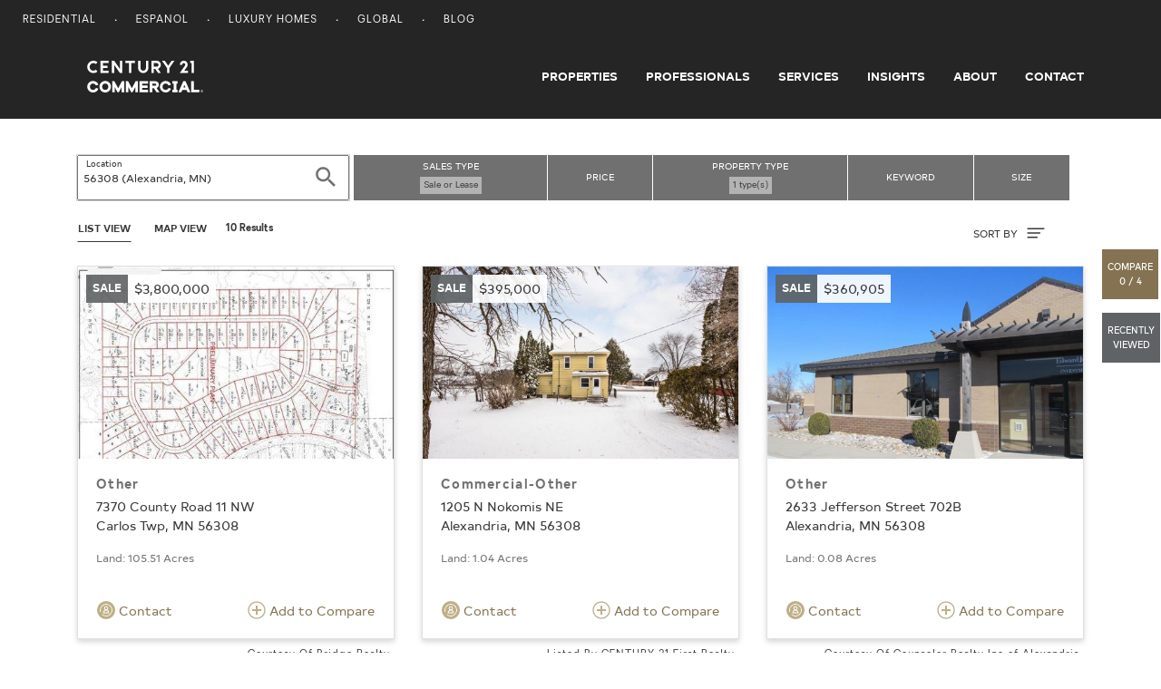

--- FILE ---
content_type: text/html; charset=UTF-8
request_url: https://commercial.century21.com/real-estate/alexandria-mn-56308/LZ56308/?pt=6
body_size: 7611
content:







<!DOCTYPE html>
<html lang="en" data-usagetrack-config='{"clickDefault": "ga-event", "viewDefault": "ga-event", "viewOnReady": true}'>
    <head>
        <meta charset="utf-8">
        <meta name="viewport" content="width=device-width, initial-scale=1, shrink-to-fit=no">
        <meta name="title" content="Alexandria, MN Commercial Real Estate for Sale and Lease">
        <meta name="description" content="Search 56308 commercial real estate for sale or lease on CENTURY 21. Find commercial space and listings in 56308."/>
        
        
        
        <title>Alexandria, MN Commercial Real Estate for Sale and Lease</title>

        
            <link rel="canonical" href="https://commercial.century21.com/real-estate/other-commercial/alexandria-mn-56308/LZ56308/?pt=6"/>
        

        

        

        
        <link rel="manifest" href="/images/commercial/layout/favicon/manifest.json">
        <!--suppress HtmlUnknownAttribute -->
        <link rel="mask-icon" href="/images/commercial/layout/favicon/safari-pinned-tab.svg" color="#252526">
        <link rel="apple-touch-icon" sizes="57x57" href="/images/commercial/layout/favicon/apple-touch-icon-57x57.png">
        <link rel="apple-touch-icon" sizes="114x114" href="/images/commercial/layout/favicon/apple-touch-icon-114x114.png">
        <link rel="apple-touch-icon" sizes="72x72" href="/images/commercial/layout/favicon/apple-touch-icon-72x72.png">
        <link rel="apple-touch-icon" sizes="144x144" href="/images/commercial/layout/favicon/apple-touch-icon-144x144.png">
        <link rel="apple-touch-icon" sizes="60x60" href="/images/commercial/layout/favicon/apple-touch-icon-60x60.png">
        <link rel="apple-touch-icon" sizes="120x120" href="/images/commercial/layout/favicon/apple-touch-icon-120x120.png">
        <link rel="apple-touch-icon" sizes="76x76" href="/images/commercial/layout/favicon/apple-touch-icon-76x76.png">
        <link rel="apple-touch-icon" sizes="152x152" href="/images/commercial/layout/favicon/apple-touch-icon-152x152.png">
        <link rel="apple-touch-icon" sizes="180x180" href="/images/commercial/layout/favicon/apple-touch-icon.png">
        <link rel="icon" type="image/png" href="/images/commercial/layout/favicon/favicon-196x196.png" sizes="196x196">
        <link rel="icon" type="image/png" href="/images/commercial/layout/favicon/favicon-160x160.png" sizes="160x160">
        <link rel="icon" type="image/png" href="/images/commercial/layout/favicon/favicon-96x96.png" sizes="96x96">
        <link rel="icon" type="image/png" href="/images/commercial/layout/favicon/favicon-16x16.png" sizes="16x16">
        <link rel="icon" type="image/png" href="/images/commercial/layout/favicon/favicon-32x32.png" sizes="32x32">
        <meta name="msapplication-TileColor" content="#414042">
        <meta name="msapplication-TileImage" content="/images/commercial/layout/favicon/mstile-144x144.png">
        <meta name="theme-color" content="#414042">
        

        
            <link rel="stylesheet" media="all" href="/css/commercial/bundle-standard-layout.css">
        

        <script charset="UTF-8">
            document.domain = location.hostname.split('.').slice(-2).join('.');
        </script>

        <script>
          // TrustArc cookie consent manager.
          window.Track = {
            adTagsApproved: false,
            functionalConsentQueue: [],
            adConsentQueue: [],
            functionalTagsApproved: false,
            includeFunctionalTag: function includeFunctionalTag(callback, forceToTop) {
              if (window.Track.functionalTagsApproved) {
                callback();
              } else {
                if (forceToTop) {
                  window.Track.functionalConsentQueue.unshift(callback);
                } else {
                  window.Track.functionalConsentQueue.push(callback);
                }
              }
            },
            includeAdTag: function includeAdTag(callback, forceToTop) {
              if (window.Track.adTagsApproved) {
                callback();
              } else {
                if (forceToTop) {
                  window.Track.adConsentQueue.unshift(callback);
                } else {
                  window.Track.adConsentQueue.push(callback);
                }
              }
            }
          };
        </script>

        





<!-- Start: Google Tag Manager - DO NOT REMOVE -->
<script>(function(w,d,s,l,i){w[l]=w[l]||[];w[l].push({'gtm.start':
        new Date().getTime(),event:'gtm.js'});var f=d.getElementsByTagName(s)[0],
    j=d.createElement(s),dl=l!='dataLayer'?'&l='+l:'';j.async=true;j.src=
    'https://www.googletagmanager.com/gtm.js?id='+i+dl;f.parentNode.insertBefore(j,f);
})(window,document,'script','dataLayer','GTM-MRWZH95');</script>
<!-- End: Google Tag Manager - DO NOT REMOVE -->

        <link rel="stylesheet" media="all" href="/css/commercial/app-commercial.css">
    </head>

    <body class="srp">
        
        <div id="consent_blackbar"></div>
        

        





<!-- Start: Google Tag Manager (noscript) - DO NOT REMOVE -->
<noscript>
   <iframe src="https://www.googletagmanager.com/ns.html?id=GTM-MRWZH95" height="0" width="0" style="display:none;visibility:hidden"/>
</noscript>
<!-- End: Google Tag Manager (noscript) - DO NOT REMOVE -->


        
















<ul class="skip-link">
    <li>
        <a href="#main-content">
            Skip to main content
        </a>
    </li>
    <li>
        <a href="#mainFooter">
            Skip to footer
        </a>
    </li>
</ul>

<!--[if lt IE 10]>
<p class="browsehappy">
   <a href="http://browsehappy.com/">Please update your browser to optimize the experience</a>
</p>
<![endif]-->
<header class="layout-header site-header layout-header-fixed">
    






<nav class="utility-nav">
    <div class="container-fluid">
        <div class="site-list float-left">
            <ul>
                <li>
                    <a href="https://www.century21.com/" target="_blank">Residential</a>
                </li>
                <li>
                    <a href="https://espanol.century21.com/" target="_blank">Espanol</a>
                </li>
                <li>
                    <a href="https://finehomes.century21.com/" target="_blank">Luxury Homes</a>
                </li>
                <li>
                    <a href="https://www.century21global.com/" target="_blank">Global</a>
                </li>
                <li>
                    <a href="https://www.century21.com/real-estate-blog/" target="_blank">Blog</a>
                </li>
            </ul>
        </div>
        <div class="clearfix"></div>
    </div>
</nav>

    





<!-- NOTE: ANY CHANGES MADE HERE NEED TO BE MADE IN THE DRUPAL HEADER AS WELL -->

<div class="header-main-bar">
    <nav class="navbar navbar-expand-md layout-primary-navigation" id="layout-primary-navigation">
        <div class="container-fluid-dynamic full-width">
            <span class="navbar-brand">
                <a class="commercial-logo" href="/">
                    <span class="sr-only">Century 21 Commercial</span>
                    <svg role="img">
                       <use xlink:href="/css/commercial/spritemap.svg#sprite-c21_commercial"></use>
                    </svg>
                </a>
            </span>
            <button id="navDropdown" class="navbar-toggler navbar-toggler-right toggle-menu menu-right push-body navbar-light" type="button"
                    data-toggle="collapse" data-target="#navbarCollapse"
                    aria-controls="navbarCollapse" aria-expanded="false" aria-label="Toggle navigation">
              <span class="navbar-toggler-icon">
                  <span class="glyphicon glyphicon-align-justify" aria-hidden="true"></span>
              </span>
            </button>
            <div class="collapse navbar-collapse justify-content-end cbp-spmenu cbp-spmenu-vertical cbp-spmenu-left" id="navbarCollapse">
                <div class="d-lg-none">
                    <button type="button" class="close" data-dismiss="menu" aria-label="Close">
                        <span aria-hidden="true">&times;</span>
                    </button>
                </div>
                <ul class="navbar-nav">
                    <li class="nav-item">
                        <a class="nav-link" href="/find-a-property">Properties</a>
                    </li>
                    <li class="nav-item">
                        <a class="nav-link" href="/find-a-professional">Professionals</a>
                    </li>
                    <li class="nav-item">
                        <a class="nav-link" href="/services">Services</a>
                    </li>
                    <li class="nav-item">
                        <a class="nav-link" href="/insights/blog">Insights</a>
                    </li>
                    <li class="nav-item">
                        <a class="nav-link" href="/about-us">About</a>
                    </li>
                    <li class="nav-item">
                        <a class="nav-link pr-0" href="/contact">Contact</a>
                    </li>
                </ul>
                <div class="show-mobile-nav">
                    <span class="gold nav-mobile-heading">OUR SITES</span>
                    <ul>
                        <li>
                            <a href="https://www.century21.com/" target="_blank">Residential</a>
                        </li>
                        <li>
                            <a href="https://espanol.century21.com/" target="_blank">Espanol</a>
                        </li>
                        <li>
                            <a href="https://finehomes.century21.com/" target="_blank">Luxury Homes</a>
                        </li>
                        <li>
                            <a href="https://www.century21global.com/" target="_blank">Global</a>
                        </li>
                        <li>
                            <a href="https://www.century21.com/real-estate-blog/" target="_blank">Blog</a>
                        </li>
                    </ul>
                </div>
            </div>
        </div>
    </nav>
</div>
<script>
    document.getElementById('navDropdown').addEventListener('click', function() {
        var elm = document.getElementById('navbarCollapse');
        var icon = document.getElementsByClassName('navbar-toggler-icon');
        if(elm.classList.contains('collapsed')) {
            elm.classList.remove('collapsed');
            elm.classList.add('collapse');

            icon.classList.add('close');
        } else {
            elm.classList.remove('collapse');
            elm.classList.add('collapsed');
            icon.classList.remove('close');
        }
    });
</script>

</header>

<main id="layout-main-body-content" class="loading-view">
    <a id="main-content"></a>
    






<script id="contact-form-modal-config" type="application/json">
   {
      "label": "",
      "id": "",
      "modalUrl": "/contact-property-modal",
      "type": "blank",
      "source": "MainSearchProperty",
      "sourcepage":"PRP",
      "parentType": "property-search"
   }
</script>
<div id="vue-contact-form-modal"></div>

<div id="prop-search-container" data-usagetrack-group="Hybrid Mapping" class="grid">
   <div id="vue-search-bar"></div>
   <script id="search-bar-config" type="application/json">{"searchStyle": "search-listings", "showExpand": true}</script>

   <script id="search-results-config" type="application/json">
      {
         "searchUrl": "/propsearch-async",
         "numResults": 10,
         "numResultsFormatted": "10",
         "searchType": "property",
         "currentSearchTitle": "Properties in <span class='seo-location' data-full-location='56308 (Alexandria, MN)'>56308</span>",
         "options": [
            {
               "label": "Newest",
               "value": "listingdate-desc"
            },
            {
               "label": "Price (high to low)",
               "value": "price-desc"
            },
            {
               "label": "Price (low to high)",
               "value": "price-asc"
            }
         ]
      }
   </script>

   </div>
   <div id="results-parent" class="container results-propery-search">
      









<div class="infinite-container row"
     data-usagetrack-group="Property Results"
     data-search-key="09c02f88-bdf9-46af-9bdb-ee5d44d69011">
   <input type="hidden" id="numResults" value="10"/>
   <input type="hidden" id="cacheServerSearchURL" name="cacheServerSearchURL" value="&amp;amp;rpp=24&amp;amp;sf=price&amp;amp;pt=1,3,5,20,26,27,34,36,37,42,44,63,64,65,50,52,53,62,1051,1052,1054,1055,10006&amp;amp;lid=Z56308&amp;amp;start=0&amp;amp;so=desc" />

    
        
            
                
                
                
                <div class="card-container infinite-item col-md-6 col-lg-4">
                    










    
    



    
    
        
    
    


<a class="property-card" href="/listing/7370-county-road-11-nw-carlos-twp-mn-56308-REN034647849"
   data-link="/listing/7370-county-road-11-nw-carlos-twp-mn-56308-REN034647849"
   data-id="REN034647849"
   data-source-id="3yd-RMLSMN-6770955"
   data-listing-id="3yd-RMLSMN-6770955"
   data-brand-cd="REN"
   data-mls="6770955"
   data-zipcode="56308"
   data-latitude="45.965842"
   data-longitude="-95.382288"
   data-card-data='{
   "id": "REN034647849",
   "type": "sale",
   "price": "$3,800,000",
   "link": "/listing/7370-county-road-11-nw-carlos-twp-mn-56308-REN034647849",
   "image": "https://images.century21.com/listhub/photo/maxxmax/lh.rdcpix.com/1d6be8c1eabb4a5da7900f0bc11e3912l-f1527655856r.jpg",
   "title": "Other",
   "address": "7370 County Road 11 NW",
   "location": "Carlos Twp, MN 56308",
   "size_sqft": "",
   "size_land": " Land: 105.51 Acres",
   "lease_term": "",
   "provider": "Courtesy Of Bridge Realty",
   "provider_address": ""
   }'
>

    <div class="card">
        <div class="card-img-wrap">
            <div class="property-card-photo" style="background-image: url(https://images.century21.com/listhub/photo/maxxmax/lh.rdcpix.com/1d6be8c1eabb4a5da7900f0bc11e3912l-f1527655856r.jpg);"></div>
        </div>

        <div class="property-card-flag listing-sale">
            <div class="property-listing-type">sale</div>
            <div class="property-price">
                $3,800,000
                
                    <span class="lease-term"></span>
                
            </div>

        </div>
        <div class="card-body">
            <h4 class="card-title pdp">
                Other
            </h4>
            <p class="card-text property-address">
                
                    7370 County Road 11 NW
                 <br />

                Carlos Twp, MN 56308
            </p>
            <div class="property-size">
                
                
                
                    Land: 105.51 Acres
                
            </div>


            
        </div>
        <div class="card-footer d-flex justify-content-between">
            
                <button type="button" data-usagetrack-click="Ask a Question" class="btn btn-link pl-0 openContactModal">
                 <svg class="ico-circle">
                    <use xlink:href="/css/commercial/spritemap.svg#sprite-help"></use>
                </svg> Contact
                </button>
            
            <button type="button" class="btn btn-link pr-0 addCompare">
                <svg class="ico gold">
                    <use xlink:href="/css/commercial/spritemap.svg#sprite-add-circle-outline"></use>
                </svg>
                Add to Compare
            </button>
        </div>
    </div>
    
        <div class="property-attribution-information">
            <div class="attribution mb-0">
                Courtesy Of Bridge Realty
            </div>
            
        </div>
    
</a>

                </div>
            
                
                
                
                <div class="card-container infinite-item col-md-6 col-lg-4">
                    










    
    



    
    
        
    
    


<a class="property-card" href="/listing/1205-n-nokomis-ne-alexandria-mn-56308-C2184418855"
   data-link="/listing/1205-n-nokomis-ne-alexandria-mn-56308-C2184418855"
   data-id="C2184418855"
   data-source-id="C2E9AF55-A277-4AA1-9AFE-A1EF4A70FCE2"
   data-listing-id="9CP3Z4"
   data-brand-cd="C21"
   data-mls="6824339"
   data-zipcode="56308"
   data-latitude="45.903143"
   data-longitude="-95.366606"
   data-card-data='{
   "id": "C2184418855",
   "type": "sale",
   "price": "$395,000",
   "link": "/listing/1205-n-nokomis-ne-alexandria-mn-56308-C2184418855",
   "image": "https://images.century21.com/c21/photo/maxxmax/i.c21.com/308i0/ne3nehpbjja54p2c0b93syn7c1i",
   "title": "Commercial-Other",
   "address": "1205 N Nokomis NE",
   "location": "Alexandria, MN 56308",
   "size_sqft": "",
   "size_land": " Land: 1.04 Acres",
   "lease_term": "",
   "provider": "Listed By CENTURY 21 First Realty",
   "provider_address": ""
   }'
>

    <div class="card">
        <div class="card-img-wrap">
            <div class="property-card-photo" style="background-image: url(https://images.century21.com/c21/photo/maxxmax/i.c21.com/308i0/ne3nehpbjja54p2c0b93syn7c1i);"></div>
        </div>

        <div class="property-card-flag listing-sale">
            <div class="property-listing-type">sale</div>
            <div class="property-price">
                $395,000
                
                    <span class="lease-term"></span>
                
            </div>

        </div>
        <div class="card-body">
            <h4 class="card-title pdp">
                Commercial-Other
            </h4>
            <p class="card-text property-address">
                
                    1205 N Nokomis NE
                 <br />

                Alexandria, MN 56308
            </p>
            <div class="property-size">
                
                
                
                    Land: 1.04 Acres
                
            </div>


            
        </div>
        <div class="card-footer d-flex justify-content-between">
            
                <button type="button" data-usagetrack-click="Ask a Question" class="btn btn-link pl-0 openContactModal">
                 <svg class="ico-circle">
                    <use xlink:href="/css/commercial/spritemap.svg#sprite-help"></use>
                </svg> Contact
                </button>
            
            <button type="button" class="btn btn-link pr-0 addCompare">
                <svg class="ico gold">
                    <use xlink:href="/css/commercial/spritemap.svg#sprite-add-circle-outline"></use>
                </svg>
                Add to Compare
            </button>
        </div>
    </div>
    
        <div class="property-attribution-information">
            <div class="attribution mb-0">
                Listed By CENTURY 21 First Realty
            </div>
            
        </div>
    
</a>

                </div>
            
                
                
                
                <div class="card-container infinite-item col-md-6 col-lg-4">
                    










    
    



    
    
        
    
    


<a class="property-card" href="/listing/2633-jefferson-street-702b-alexandria-mn-56308-REN035850888"
   data-link="/listing/2633-jefferson-street-702b-alexandria-mn-56308-REN035850888"
   data-id="REN035850888"
   data-source-id="3yd-RMLSMN-6824679"
   data-listing-id="3yd-RMLSMN-6824679"
   data-brand-cd="REN"
   data-mls="6824679"
   data-zipcode="56308"
   data-latitude="45.865345"
   data-longitude="-95.374077"
   data-card-data='{
   "id": "REN035850888",
   "type": "sale",
   "price": "$360,905",
   "link": "/listing/2633-jefferson-street-702b-alexandria-mn-56308-REN035850888",
   "image": "https://images.century21.com/listhub/photo/maxxmax/lh.rdcpix.com/7cb43f7c102b52cac594c6ae579427c9l-f1179436133r.jpg",
   "title": "Other",
   "address": "2633 Jefferson Street 702B",
   "location": "Alexandria, MN 56308",
   "size_sqft": "",
   "size_land": " Land: 0.08 Acres",
   "lease_term": "",
   "provider": "Courtesy Of Counselor Realty Inc of Alexandria",
   "provider_address": ""
   }'
>

    <div class="card">
        <div class="card-img-wrap">
            <div class="property-card-photo" style="background-image: url(https://images.century21.com/listhub/photo/maxxmax/lh.rdcpix.com/7cb43f7c102b52cac594c6ae579427c9l-f1179436133r.jpg);"></div>
        </div>

        <div class="property-card-flag listing-sale">
            <div class="property-listing-type">sale</div>
            <div class="property-price">
                $360,905
                
                    <span class="lease-term"></span>
                
            </div>

        </div>
        <div class="card-body">
            <h4 class="card-title pdp">
                Other
            </h4>
            <p class="card-text property-address">
                
                    2633 Jefferson Street 702B
                 <br />

                Alexandria, MN 56308
            </p>
            <div class="property-size">
                
                
                
                    Land: 0.08 Acres
                
            </div>


            
        </div>
        <div class="card-footer d-flex justify-content-between">
            
                <button type="button" data-usagetrack-click="Ask a Question" class="btn btn-link pl-0 openContactModal">
                 <svg class="ico-circle">
                    <use xlink:href="/css/commercial/spritemap.svg#sprite-help"></use>
                </svg> Contact
                </button>
            
            <button type="button" class="btn btn-link pr-0 addCompare">
                <svg class="ico gold">
                    <use xlink:href="/css/commercial/spritemap.svg#sprite-add-circle-outline"></use>
                </svg>
                Add to Compare
            </button>
        </div>
    </div>
    
        <div class="property-attribution-information">
            <div class="attribution mb-0">
                Courtesy Of Counselor Realty Inc of Alexandria
            </div>
            
        </div>
    
</a>

                </div>
            
                
                
                
                <div class="card-container infinite-item col-md-6 col-lg-4">
                    










    
    



    
    
        
    
    


<a class="property-card" href="/listing/320-7th-avenue-e-alexandria-mn-56308-REN035821208"
   data-link="/listing/320-7th-avenue-e-alexandria-mn-56308-REN035821208"
   data-id="REN035821208"
   data-source-id="3yd-RMLSMN-6823527"
   data-listing-id="3yd-RMLSMN-6823527"
   data-brand-cd="REN"
   data-mls="6823527"
   data-zipcode="56308"
   data-latitude="45.884407"
   data-longitude="-95.373514"
   data-card-data='{
   "id": "REN035821208",
   "type": "sale",
   "price": "$350,000",
   "link": "/listing/320-7th-avenue-e-alexandria-mn-56308-REN035821208",
   "image": "https://images.century21.com/listhub/photo/maxxmax/lh.rdcpix.com/81a936f0e0a1b310948c1e44a4e0aeccl-f3713655527r.jpg",
   "title": "Other",
   "address": "320 7th Avenue E",
   "location": "Alexandria, MN 56308",
   "size_sqft": "",
   "size_land": " Land: 0.57 Acres",
   "lease_term": "",
   "provider": "Courtesy Of Central MN Realty",
   "provider_address": ""
   }'
>

    <div class="card">
        <div class="card-img-wrap">
            <div class="property-card-photo" style="background-image: url(https://images.century21.com/listhub/photo/maxxmax/lh.rdcpix.com/81a936f0e0a1b310948c1e44a4e0aeccl-f3713655527r.jpg);"></div>
        </div>

        <div class="property-card-flag listing-sale">
            <div class="property-listing-type">sale</div>
            <div class="property-price">
                $350,000
                
                    <span class="lease-term"></span>
                
            </div>

        </div>
        <div class="card-body">
            <h4 class="card-title pdp">
                Other
            </h4>
            <p class="card-text property-address">
                
                    320 7th Avenue E
                 <br />

                Alexandria, MN 56308
            </p>
            <div class="property-size">
                
                
                
                    Land: 0.57 Acres
                
            </div>


            
        </div>
        <div class="card-footer d-flex justify-content-between">
            
                <button type="button" data-usagetrack-click="Ask a Question" class="btn btn-link pl-0 openContactModal">
                 <svg class="ico-circle">
                    <use xlink:href="/css/commercial/spritemap.svg#sprite-help"></use>
                </svg> Contact
                </button>
            
            <button type="button" class="btn btn-link pr-0 addCompare">
                <svg class="ico gold">
                    <use xlink:href="/css/commercial/spritemap.svg#sprite-add-circle-outline"></use>
                </svg>
                Add to Compare
            </button>
        </div>
    </div>
    
        <div class="property-attribution-information">
            <div class="attribution mb-0">
                Courtesy Of Central MN Realty
            </div>
            
        </div>
    
</a>

                </div>
            
                
                
                
                <div class="card-container infinite-item col-md-6 col-lg-4">
                    










    
    



    
    
        
    
    


<a class="property-card" href="/listing/2020-fillmore-street-alexandria-mn-56308-REN035689749"
   data-link="/listing/2020-fillmore-street-alexandria-mn-56308-REN035689749"
   data-id="REN035689749"
   data-source-id="3yd-RMLSMN-6817608"
   data-listing-id="3yd-RMLSMN-6817608"
   data-brand-cd="REN"
   data-mls="6817608"
   data-zipcode="56308"
   data-latitude="45.86873843"
   data-longitude="-95.37998271"
   data-card-data='{
   "id": "REN035689749",
   "type": "sale",
   "price": "$329,900",
   "link": "/listing/2020-fillmore-street-alexandria-mn-56308-REN035689749",
   "image": "https://images.century21.com/listhub/photo/maxxmax/lh.rdcpix.com/330b5d45e803d342340eeeba3876a3del-f4220606779r.jpg",
   "title": "Other",
   "address": "2020 Fillmore Street",
   "location": "Alexandria, MN 56308",
   "size_sqft": "",
   "size_land": " Land: 0.38 Acres",
   "lease_term": "",
   "provider": "Courtesy Of Counselor Realty Inc of Alexandria",
   "provider_address": ""
   }'
>

    <div class="card">
        <div class="card-img-wrap">
            <div class="property-card-photo" style="background-image: url(https://images.century21.com/listhub/photo/maxxmax/lh.rdcpix.com/330b5d45e803d342340eeeba3876a3del-f4220606779r.jpg);"></div>
        </div>

        <div class="property-card-flag listing-sale">
            <div class="property-listing-type">sale</div>
            <div class="property-price">
                $329,900
                
                    <span class="lease-term"></span>
                
            </div>

        </div>
        <div class="card-body">
            <h4 class="card-title pdp">
                Other
            </h4>
            <p class="card-text property-address">
                
                    2020 Fillmore Street
                 <br />

                Alexandria, MN 56308
            </p>
            <div class="property-size">
                
                
                
                    Land: 0.38 Acres
                
            </div>


            
        </div>
        <div class="card-footer d-flex justify-content-between">
            
                <button type="button" data-usagetrack-click="Ask a Question" class="btn btn-link pl-0 openContactModal">
                 <svg class="ico-circle">
                    <use xlink:href="/css/commercial/spritemap.svg#sprite-help"></use>
                </svg> Contact
                </button>
            
            <button type="button" class="btn btn-link pr-0 addCompare">
                <svg class="ico gold">
                    <use xlink:href="/css/commercial/spritemap.svg#sprite-add-circle-outline"></use>
                </svg>
                Add to Compare
            </button>
        </div>
    </div>
    
        <div class="property-attribution-information">
            <div class="attribution mb-0">
                Courtesy Of Counselor Realty Inc of Alexandria
            </div>
            
        </div>
    
</a>

                </div>
            
                
                
                
                <div class="card-container infinite-item col-md-6 col-lg-4">
                    










    
    



    
    
        
    
    


<a class="property-card" href="/listing/4417-county-road-82-se-alexandria-mn-56308-C2183954635"
   data-link="/listing/4417-county-road-82-se-alexandria-mn-56308-C2183954635"
   data-id="C2183954635"
   data-source-id="758E4BE9-2EA6-41A6-8A56-C378ACBF681F"
   data-listing-id="4D75B7"
   data-brand-cd="C21"
   data-mls="6598234"
   data-zipcode="56308"
   data-latitude="45.886298"
   data-longitude="-95.309653"
   data-card-data='{
   "id": "C2183954635",
   "type": "sale",
   "price": "$285,000",
   "link": "/listing/4417-county-road-82-se-alexandria-mn-56308-C2183954635",
   "image": "https://images.century21.com/c21/photo/maxxmax/i.c21.com/308i0/vqg2w8bvzebrm5p4b84v9tnrh2i",
   "title": "Commercial-Other",
   "address": "4417 County Road 82 SE",
   "location": "Alexandria, MN 56308",
   "size_sqft": "",
   "size_land": " Land: 0.92 Acres",
   "lease_term": "",
   "provider": "Listed By CENTURY 21 First Realty",
   "provider_address": ""
   }'
>

    <div class="card">
        <div class="card-img-wrap">
            <div class="property-card-photo" style="background-image: url(https://images.century21.com/c21/photo/maxxmax/i.c21.com/308i0/vqg2w8bvzebrm5p4b84v9tnrh2i);"></div>
        </div>

        <div class="property-card-flag listing-sale">
            <div class="property-listing-type">sale</div>
            <div class="property-price">
                $285,000
                
                    <span class="lease-term"></span>
                
            </div>

        </div>
        <div class="card-body">
            <h4 class="card-title pdp">
                Commercial-Other
            </h4>
            <p class="card-text property-address">
                
                    4417 County Road 82 SE
                 <br />

                Alexandria, MN 56308
            </p>
            <div class="property-size">
                
                
                
                    Land: 0.92 Acres
                
            </div>


            
        </div>
        <div class="card-footer d-flex justify-content-between">
            
                <button type="button" data-usagetrack-click="Ask a Question" class="btn btn-link pl-0 openContactModal">
                 <svg class="ico-circle">
                    <use xlink:href="/css/commercial/spritemap.svg#sprite-help"></use>
                </svg> Contact
                </button>
            
            <button type="button" class="btn btn-link pr-0 addCompare">
                <svg class="ico gold">
                    <use xlink:href="/css/commercial/spritemap.svg#sprite-add-circle-outline"></use>
                </svg>
                Add to Compare
            </button>
        </div>
    </div>
    
        <div class="property-attribution-information">
            <div class="attribution mb-0">
                Listed By CENTURY 21 First Realty
            </div>
            
        </div>
    
</a>

                </div>
            
                
                
                
                <div class="card-container infinite-item col-md-6 col-lg-4">
                    










    
    



    
    
        
    
    


<a class="property-card" href="/listing/1301-n-nokomis-ne-alexandria-mn-56308-REN035699836"
   data-link="/listing/1301-n-nokomis-ne-alexandria-mn-56308-REN035699836"
   data-id="REN035699836"
   data-source-id="3yd-RMLSMN-6817606"
   data-listing-id="3yd-RMLSMN-6817606"
   data-brand-cd="REN"
   data-mls="6817606"
   data-zipcode="56308"
   data-latitude="45.90499533"
   data-longitude="-95.36671439"
   data-card-data='{
   "id": "REN035699836",
   "type": "sale",
   "price": "$7,500",
   "link": "/listing/1301-n-nokomis-ne-alexandria-mn-56308-REN035699836",
   "image": "https://images.century21.com/listhub/photo/maxxmax/lh.rdcpix.com/da0005a033c84c7824b5854d9dd0f2e1l-f1794103156r.jpg",
   "title": "Other",
   "address": "1301 N Nokomis NE",
   "location": "Alexandria, MN 56308",
   "size_sqft": "",
   "size_land": " Land: 4 Acres",
   "lease_term": "",
   "provider": "Courtesy Of Counselor Realty Inc of Alexandria",
   "provider_address": ""
   }'
>

    <div class="card">
        <div class="card-img-wrap">
            <div class="property-card-photo" style="background-image: url(https://images.century21.com/listhub/photo/maxxmax/lh.rdcpix.com/da0005a033c84c7824b5854d9dd0f2e1l-f1794103156r.jpg);"></div>
        </div>

        <div class="property-card-flag listing-sale">
            <div class="property-listing-type">sale</div>
            <div class="property-price">
                $7,500
                
                    <span class="lease-term"></span>
                
            </div>

        </div>
        <div class="card-body">
            <h4 class="card-title pdp">
                Other
            </h4>
            <p class="card-text property-address">
                
                    1301 N Nokomis NE
                 <br />

                Alexandria, MN 56308
            </p>
            <div class="property-size">
                
                
                
                    Land: 4 Acres
                
            </div>


            
        </div>
        <div class="card-footer d-flex justify-content-between">
            
                <button type="button" data-usagetrack-click="Ask a Question" class="btn btn-link pl-0 openContactModal">
                 <svg class="ico-circle">
                    <use xlink:href="/css/commercial/spritemap.svg#sprite-help"></use>
                </svg> Contact
                </button>
            
            <button type="button" class="btn btn-link pr-0 addCompare">
                <svg class="ico gold">
                    <use xlink:href="/css/commercial/spritemap.svg#sprite-add-circle-outline"></use>
                </svg>
                Add to Compare
            </button>
        </div>
    </div>
    
        <div class="property-attribution-information">
            <div class="attribution mb-0">
                Courtesy Of Counselor Realty Inc of Alexandria
            </div>
            
        </div>
    
</a>

                </div>
            
                
                
                
                <div class="card-container infinite-item col-md-6 col-lg-4">
                    










    
    



    
    
        
    
    


<a class="property-card" href="/listing/909-broadway-street-alexandria-twp-mn-56308-REN032388614"
   data-link="/listing/909-broadway-street-alexandria-twp-mn-56308-REN032388614"
   data-id="REN032388614"
   data-source-id="3yd-RMLSMN-6679422"
   data-listing-id="3yd-RMLSMN-6679422"
   data-brand-cd="REN"
   data-mls="6679422"
   data-zipcode="56308"
   data-latitude="45.882097"
   data-longitude="-95.3772"
   data-card-data='{
   "id": "REN032388614",
   "type": "sale",
   "price": "$450",
   "link": "/listing/909-broadway-street-alexandria-twp-mn-56308-REN032388614",
   "image": "https://images.century21.com/listhub/photo/maxxmax/lh.rdcpix.com/93f297aa0f87bfee1756706592fc6258l-f3455370618r.jpg",
   "title": "Other",
   "address": "909 Broadway Street",
   "location": "Alexandria Twp, MN 56308",
   "size_sqft": "",
   "size_land": " Land: 0.21 Acres",
   "lease_term": "",
   "provider": "Courtesy Of Central MN Realty",
   "provider_address": ""
   }'
>

    <div class="card">
        <div class="card-img-wrap">
            <div class="property-card-photo" style="background-image: url(https://images.century21.com/listhub/photo/maxxmax/lh.rdcpix.com/93f297aa0f87bfee1756706592fc6258l-f3455370618r.jpg);"></div>
        </div>

        <div class="property-card-flag listing-sale">
            <div class="property-listing-type">sale</div>
            <div class="property-price">
                $450
                
                    <span class="lease-term"></span>
                
            </div>

        </div>
        <div class="card-body">
            <h4 class="card-title pdp">
                Other
            </h4>
            <p class="card-text property-address">
                
                    909 Broadway Street
                 <br />

                Alexandria Twp, MN 56308
            </p>
            <div class="property-size">
                
                
                
                    Land: 0.21 Acres
                
            </div>


            
        </div>
        <div class="card-footer d-flex justify-content-between">
            
                <button type="button" data-usagetrack-click="Ask a Question" class="btn btn-link pl-0 openContactModal">
                 <svg class="ico-circle">
                    <use xlink:href="/css/commercial/spritemap.svg#sprite-help"></use>
                </svg> Contact
                </button>
            
            <button type="button" class="btn btn-link pr-0 addCompare">
                <svg class="ico gold">
                    <use xlink:href="/css/commercial/spritemap.svg#sprite-add-circle-outline"></use>
                </svg>
                Add to Compare
            </button>
        </div>
    </div>
    
        <div class="property-attribution-information">
            <div class="attribution mb-0">
                Courtesy Of Central MN Realty
            </div>
            
        </div>
    
</a>

                </div>
            
                
                
                
                <div class="card-container infinite-item col-md-6 col-lg-4">
                    










    
    



    
    
        
    
    


<a class="property-card" href="/listing/317-broadway-street-alexandria-mn-56308-REN033290565"
   data-link="/listing/317-broadway-street-alexandria-mn-56308-REN033290565"
   data-id="REN033290565"
   data-source-id="3yd-RMLSMN-6714350"
   data-listing-id="3yd-RMLSMN-6714350"
   data-brand-cd="REN"
   data-mls="6714350"
   data-zipcode="56308"
   data-latitude="45.888858"
   data-longitude="-95.376793"
   data-card-data='{
   "id": "REN033290565",
   "type": "sale",
   "price": "$28",
   "link": "/listing/317-broadway-street-alexandria-mn-56308-REN033290565",
   "image": "https://images.century21.com/listhub/photo/maxxmax/lh.rdcpix.com/e95d2b33d0e975086de987e7357b9c2fl-f428748733r.jpg",
   "title": "Other",
   "address": "317 Broadway Street",
   "location": "Alexandria, MN 56308",
   "size_sqft": "",
   "size_land": " Land: 0.21 Acres",
   "lease_term": "",
   "provider": "Courtesy Of EXP REALTY",
   "provider_address": ""
   }'
>

    <div class="card">
        <div class="card-img-wrap">
            <div class="property-card-photo" style="background-image: url(https://images.century21.com/listhub/photo/maxxmax/lh.rdcpix.com/e95d2b33d0e975086de987e7357b9c2fl-f428748733r.jpg);"></div>
        </div>

        <div class="property-card-flag listing-sale">
            <div class="property-listing-type">sale</div>
            <div class="property-price">
                $28
                
                    <span class="lease-term"></span>
                
            </div>

        </div>
        <div class="card-body">
            <h4 class="card-title pdp">
                Other
            </h4>
            <p class="card-text property-address">
                
                    317 Broadway Street
                 <br />

                Alexandria, MN 56308
            </p>
            <div class="property-size">
                
                
                
                    Land: 0.21 Acres
                
            </div>


            
        </div>
        <div class="card-footer d-flex justify-content-between">
            
                <button type="button" data-usagetrack-click="Ask a Question" class="btn btn-link pl-0 openContactModal">
                 <svg class="ico-circle">
                    <use xlink:href="/css/commercial/spritemap.svg#sprite-help"></use>
                </svg> Contact
                </button>
            
            <button type="button" class="btn btn-link pr-0 addCompare">
                <svg class="ico gold">
                    <use xlink:href="/css/commercial/spritemap.svg#sprite-add-circle-outline"></use>
                </svg>
                Add to Compare
            </button>
        </div>
    </div>
    
        <div class="property-attribution-information">
            <div class="attribution mb-0">
                Courtesy Of EXP REALTY
            </div>
            
        </div>
    
</a>

                </div>
            
                
                
                
                <div class="card-container infinite-item col-md-6 col-lg-4">
                    










    
    



    
    
    
        
    


<a class="property-card" href="/listing/1910-42nd-avenue-w-alexandria-mn-56308-REN033290564"
   data-link="/listing/1910-42nd-avenue-w-alexandria-mn-56308-REN033290564"
   data-id="REN033290564"
   data-source-id="3yd-RMLSMN-6714316"
   data-listing-id="3yd-RMLSMN-6714316"
   data-brand-cd="REN"
   data-mls="6714316"
   data-zipcode="56308"
   data-latitude="45.850056"
   data-longitude="-95.404711"
   data-card-data='{
   "id": "REN033290564",
   "type": "sale",
   "price": "Price upon request",
   "link": "/listing/1910-42nd-avenue-w-alexandria-mn-56308-REN033290564",
   "image": "https://images.century21.com/listhub/photo/maxxmax/lh.rdcpix.com/069c2a38598e3ad26aea959df23ef43fl-f2163471956r.jpg",
   "title": "Other",
   "address": "1910 42nd Avenue W",
   "location": "Alexandria, MN 56308",
   "size_sqft": "",
   "size_land": " Land: 6.27 Acres",
   "lease_term": "",
   "provider": "Courtesy Of EXP REALTY",
   "provider_address": ""
   }'
>

    <div class="card">
        <div class="card-img-wrap">
            <div class="property-card-photo" style="background-image: url(https://images.century21.com/listhub/photo/maxxmax/lh.rdcpix.com/069c2a38598e3ad26aea959df23ef43fl-f2163471956r.jpg);"></div>
        </div>

        <div class="property-card-flag listing-sale">
            <div class="property-listing-type">sale</div>
            <div class="property-price">
                Price upon request
                
                    <span class="lease-term"></span>
                
            </div>

        </div>
        <div class="card-body">
            <h4 class="card-title pdp">
                Other
            </h4>
            <p class="card-text property-address">
                
                    1910 42nd Avenue W
                 <br />

                Alexandria, MN 56308
            </p>
            <div class="property-size">
                
                
                
                    Land: 6.27 Acres
                
            </div>


            
        </div>
        <div class="card-footer d-flex justify-content-between">
            
                <button type="button" data-usagetrack-click="Ask a Question" class="btn btn-link pl-0 openContactModal">
                 <svg class="ico-circle">
                    <use xlink:href="/css/commercial/spritemap.svg#sprite-help"></use>
                </svg> Contact
                </button>
            
            <button type="button" class="btn btn-link pr-0 addCompare">
                <svg class="ico gold">
                    <use xlink:href="/css/commercial/spritemap.svg#sprite-add-circle-outline"></use>
                </svg>
                Add to Compare
            </button>
        </div>
    </div>
    
        <div class="property-attribution-information">
            <div class="attribution mb-0">
                Courtesy Of EXP REALTY
            </div>
            
        </div>
    
</a>

                </div>
            
        
        
    
</div>

<script>window.globalSearchLabels = {"sl":"1","lid":"56308 (Alexandria, MN)","le":"1","pt":[{"value":"Other Commercial","key":"6"}]};</script>


   </div>
   <div id="js-results-loader" class="results-loader"></div>
   <div id="load-more">
      <span class="see-more-label">
         Show More Results
      </span>
   </div>
</div>
</main>







<!-- NOTE: ANY CHANGES MADE HERE NEED TO BE MADE IN THE DRUPAL FOOTER AS WELL -->
<footer id="mainFooter">
    <footer class="layout-footer-logos pt-4 pb-4">
        <div class="container-fluid-dynamic">
            <div class="row">
                <div class="col-12 col-sm-12">
                    <div class="footer_image float-left">
                        <svg>
                            <use xlink:href="/css/commercial/spritemap.svg#sprite-c21_commercial"></use>
                        </svg>
                    </div>
                    <span class="footer_tagline">
            LOCAL REAL ESTATE. GLOBAL REACH.
          </span>
                    <div class="footer_wordmark float-right">
                        <svg role="img">
                            <use xlink:href="/css/commercial/spritemap.svg#sprite-c21_commercial_badge"></use>
                        </svg>
                    </div>
                </div>
            </div>
        </div>
    </footer>

    <footer class="layout-footer-sitemap" data-usagetrack-group='Footer'>
        <div class="container-fluid-dynamic">
            <div class="row">
                <div class="col-12 col-sm-12 col-md-9 m-auto">
                    <div class="row">
                        <div class="col-12 col-sm-12 col-md-4">
                            <nav>
                                <h5>COMMERCIAL REAL ESTATE</h5>
                                <ul class="list-unstyled">
                                    <li><a href="">Office Space for Sale</a></li>
                                    <li><a href="">Retail Space for Sale</a></li>
                                    <li><a href="">Land for Sale</a></li>
                                </ul>
                            </nav>
                        </div>
                        <div class="col-12 col-sm-12 col-md-4">
                            <nav>
                                <h5>Popular Searches</h5>
                                <ul class="list-unstyled">
                                    <li><a href="/real-estate-sale/florida/LSFL/">Florida Commercial Real Estate for Sale</a></li>
                                    <li><a href="/real-estate-lease/florida/LSFL/">Florida Commercial Real Estate for Lease</a></li>
                                    <li><a href="/real-estate-sale/new-york/LSNY/">New York Commercial Real Estate for Sale</a></li>
                                    <li><a href="/real-estate-lease/new-york/LSNY/">New York Commercial Real Estate for Lease</a></li>
                                </ul>
                            </nav>
                        </div>
                        
                        
                            <div class="col-12 col-sm-12 col-md-4">
                                <nav>
                                    
                                    








<nav>
   
      
         
            <h5>
               
                  
                     <a class="mobile-footer-link" href="https://century21.com/general/about-us/company-profile" title="null">About Century 21</a>
                  
                  
                  
               
            </h5>
         
         
      
   
      
         
         
            
               <ul class="list-unstyled subcategory-menu">
            
            <li>
               
                  
                     <a class="mobile-footer-link" href="https://www.century21.com/" title="null">Residential Real Estate</a>
                  
                  
                  
               
            </li>
            
         
      
   
      
         
         
            
            <li>
               
                  
                     <a class="mobile-footer-link" href="https://www.century21.com/real-estate-blog/" title="null">Century 21 Blog</a>
                  
                  
                  
               
            </li>
            
         
      
   
      
         
         
            
            <li>
               
                  
                     <a class="mobile-footer-link" href="https://commercial.century21.com/contact" title="null">Contact Us</a>
                  
                  
                  
               
            </li>
            
               </ul>
            
         
      
   
</nav>
                                </nav>
                            </div>
                        
                    </div>
                </div>
            </div>
        </div>
    </footer>
    <footer class="layout-disclaimer" data-usagetrack-group='Footer'>
        <div class="container-fluid-dynamic">
            <div class="row">
                <div class="col-12 col-sm-12 col-md-9 m-auto disclaimer-text">
                    <p>
                        © 2025 Century 21 Real Estate LLC. All rights reserved. CENTURY 21 Commercial®,  the CENTURY 21 Commercial Logo, C21 Commercial® and C21® are registered service marks owned by Century 21 Real Estate LLC. Century 21 Real Estate LLC fully supports the principles of the Fair Housing Act and the Equal Opportunity Act. Each office is independently owned and operated. Listing information is deemed reliable but is not guaranteed accurate.
                    </p>
                </div>
            </div>
        </div>
    </footer>

    <footer class="layout-footer d-flex align-items-center" data-usagetrack-group='Footer'>
        <div class="container-fluid-dynamic">
            <div class="row">
                <div class="col-sm-12 footer-inner">
                    
                    <div class="bottom-nav">
                        








<nav>
   
      
         
            <h5>
               
                  
                     <a class="mobile-footer-link" href="/" title="null">Title Field (Ignore)</a>
                  
                  
                  
               
            </h5>
         
         
      
   
      
         
         
            
               <ul class="list-unstyled subcategory-menu">
            
            <li>
               
                  
                     <a class="mobile-footer-link" href="https://privacy.anywhere.re/global-privacy-notice" title="null">Privacy Notice</a>
                  
                  
                  
               
            </li>
            
         
      
   
      
         
         
            
            <li>
               
                  
                     <a class="mobile-footer-link" href="https://submit-irm.trustarc.com/services/validation/c0ae98d2-b513-4450-bebd-a98a944721f0" title="null">Do Not Sell or Share My Personal Information</a>
                  
                  
                  
               
            </li>
            
         
      
   
      
         
         
            
            <li>
               
                  
                     <a class="mobile-footer-link" href="https://www.century21.com/general/accessibility-statement" title="null">Accessibility Statement</a>
                  
                  
                  
               
            </li>
            
         
      
   
      
         
         
            
            <li>
               
                  
                     <a class="mobile-footer-link" href="https://www.century21.com/general/terms-of-use" title="null">Terms & Conditions</a>
                  
                  
                  
               
            </li>
            
         
      
   
      
         
         
            
            <li>
               
                  
                     <a class="mobile-footer-link" href="https://www.century21.com/general/dmca-notice" title="null">DMCA Notice</a>
                  
                  
                  
               
            </li>
            
               </ul>
            
         
      
   
</nav>

                        
                        <div id="footerCookie" style="display: none;"></div>
                        <div id="teconsent" style="display: none;"></div>
                        <script async="async" src="//consent.trustarc.com/notice?domain=century21.com&c=teconsent&js=nj&noticeType=bb&text=true&gtm=1&privacypolicylink=https://privacy.anywhere.re/global-privacy-notice" crossorigin></script>
                        
                    </div>
                </div>
            </div>
        </div>
    </footer>
</footer>


        

        







        <script src="/js/commercial/app-commercial.js"></script>
        <script src="//www.bing.com/api/maps/mapcontrol?callback=loadMapScenario&key=AqK6Xm4vKQ14R0qING7QBL3FFqQDNoHrM0xVWiVT9yyukhvj7q6TBcylAn6DbA0o" async defer></script>
    </body>

</html>

--- FILE ---
content_type: image/svg+xml
request_url: https://commercial.century21.com/css/commercial/spritemap.svg
body_size: 8067
content:
<svg xmlns="http://www.w3.org/2000/svg"><symbol id="sprite-add-circle-outline" viewBox="0 0 512 512"><title>add-circle-outline</title><path d="M256 42.5c57.1 0 110.7 22.2 151 62.5s62.5 94 62.5 151-22.1 110.7-62.5 151-94 62.5-151 62.5-110.7-22.1-151-62.5-62.5-94-62.5-151S64.6 145.3 105 105s93.9-62.5 151-62.5m0-33.3C119.7 9.2 9.2 119.7 9.2 256S119.7 502.8 256 502.8 502.8 392.3 502.8 256 392.3 9.2 256 9.2z"/><path d="M382.9 280.9h-102v102h-49.8v-102h-102v-49.8h102v-102h49.8v102h102v49.8z"/></symbol><symbol id="sprite-alert" viewBox="0 0 50 50"><title>alert</title><path d="M48.26 46.51c-2.16 0-4.07-2.92-4.07-5.23V23.84A19.2 19.2 0 0031.36 5.76a6.4 6.4 0 00-12.73 0A19.2 19.2 0 005.81 23.84v3.49H9.3v-3.49a15.7 15.7 0 0131.4 0v17.44a9.54 9.54 0 001.7 5.23H7.64a9.58 9.58 0 001.66-5.23V36H5.81v5.29c0 2.31-1.91 5.23-4.07 5.23a1.75 1.75 0 000 3.49h46.52a1.75 1.75 0 000-3.49zM22.56 4.82a2.9 2.9 0 014.88 0A19.6 19.6 0 0025 4.65a19.6 19.6 0 00-2.44.17z" fill="#231f20"/></symbol><symbol id="sprite-announcement" viewBox="0 0 50 50"><title>announcement</title><path d="M46.51 35.9l-24.06-7.69V11.82l24.06-7.69V35.9zM5.75 25.61a8 8 0 01-2.26-5.73A7.58 7.58 0 0111 12.29h8v15.45h-8.28a6.94 6.94 0 01-5-2.12zM49.29.34a1.71 1.71 0 00-1.56-.25L20.44 8.8H11a11 11 0 00-11 11 11.55 11.55 0 003.26 8.24 10.36 10.36 0 007.45 3.17h9l9.49 15.3h-5.89l-5.69-9.14-3 1.84 6.2 10a1.75 1.75 0 001.48.82h10a1.74 1.74 0 001.48-2.66l-9.1-14.78 23 7.36a1.74 1.74 0 001.56-.25 1.78 1.78 0 00.76-1.41V1.75a1.75 1.75 0 00-.71-1.41z" fill="#252526" fill-rule="evenodd"/></symbol><symbol id="sprite-arrow-back" viewBox="0 0 512 512"><title>arrow-back</title><path d="M463 213.9H152.2l109.3-104.6c15.7-16.5 15.7-43.1 0-59.5s-41.1-16.5-56.9 0l-182 176.5c-7.9 7.6-11.9 18-11.9 29.5v.5c0 11.5 4 21.9 11.9 29.5l181.9 176.5c15.8 16.5 41.2 16.5 56.9 0 15.7-16.5 15.7-43.1 0-59.5L152.1 298.1h310.8c22.3 0 40.3-18.8 40.3-42.1.1-23.7-18-42.1-40.2-42.1z"/></symbol><symbol id="sprite-arrow-circle-right" viewBox="0 0 512 512"><title>arrow-circle-right</title><path fill="currentColor" d="M256 8c137 0 248 111 248 248S393 504 256 504 8 393 8 256 119 8 256 8zm-28.9 143.6l75.5 72.4H120c-13.3 0-24 10.7-24 24v16c0 13.3 10.7 24 24 24h182.6l-75.5 72.4c-9.7 9.3-9.9 24.8-.4 34.3l11 10.9c9.4 9.4 24.6 9.4 33.9 0L404.3 273c9.4-9.4 9.4-24.6 0-33.9L271.6 106.3c-9.4-9.4-24.6-9.4-33.9 0l-11 10.9c-9.5 9.6-9.3 25.1.4 34.4z"/></symbol><symbol id="sprite-arrow-forward" viewBox="0 0 512 512"><title>arrow-forward</title><path d="M50.9 298.2h310.8L252.4 402.8c-15.7 16.5-15.7 43.1 0 59.5s41.1 16.5 56.9 0l182-176.5c7.9-7.6 11.9-18 11.9-29.5v-.5c0-11.5-4-21.9-11.9-29.5L309.4 49.8c-15.8-16.5-41.2-16.5-56.9 0s-15.7 43.1 0 59.5L361.8 214H51c-22.3 0-40.3 18.8-40.3 42.1-.1 23.7 18 42.1 40.2 42.1z"/></symbol><symbol id="sprite-award" viewBox="0 0 384 512"><title>award</title><path fill="currentColor" d="M97.12 362.63c-8.69-8.69-4.16-6.24-25.12-11.85-9.51-2.55-17.87-7.45-25.43-13.32L1.2 448.7c-4.39 10.77 3.81 22.47 15.43 22.03l52.69-2.01L105.56 507c8 8.44 22.04 5.81 26.43-4.96l52.05-127.62c-10.84 6.04-22.87 9.58-35.31 9.58-19.5 0-37.82-7.59-51.61-21.37zM382.8 448.7l-45.37-111.24c-7.56 5.88-15.92 10.77-25.43 13.32-21.07 5.64-16.45 3.18-25.12 11.85-13.79 13.78-32.12 21.37-51.62 21.37-12.44 0-24.47-3.55-35.31-9.58L252 502.04c4.39 10.77 18.44 13.4 26.43 4.96l36.25-38.28 52.69 2.01c11.62.44 19.82-11.27 15.43-22.03zM263 340c15.28-15.55 17.03-14.21 38.79-20.14 13.89-3.79 24.75-14.84 28.47-28.98 7.48-28.4 5.54-24.97 25.95-45.75 10.17-10.35 14.14-25.44 10.42-39.58-7.47-28.38-7.48-24.42 0-52.83 3.72-14.14-.25-29.23-10.42-39.58-20.41-20.78-18.47-17.36-25.95-45.75-3.72-14.14-14.58-25.19-28.47-28.98-27.88-7.61-24.52-5.62-44.95-26.41-10.17-10.35-25-14.4-38.89-10.61-27.87 7.6-23.98 7.61-51.9 0-13.89-3.79-28.72.25-38.89 10.61-20.41 20.78-17.05 18.8-44.94 26.41-13.89 3.79-24.75 14.84-28.47 28.98-7.47 28.39-5.54 24.97-25.95 45.75-10.17 10.35-14.15 25.44-10.42 39.58 7.47 28.36 7.48 24.4 0 52.82-3.72 14.14.25 29.23 10.42 39.59 20.41 20.78 18.47 17.35 25.95 45.75 3.72 14.14 14.58 25.19 28.47 28.98C104.6 325.96 106.27 325 121 340c13.23 13.47 33.84 15.88 49.74 5.82a39.676 39.676 0 0142.53 0c15.89 10.06 36.5 7.65 49.73-5.82zM97.66 175.96c0-53.03 42.24-96.02 94.34-96.02s94.34 42.99 94.34 96.02-42.24 96.02-94.34 96.02-94.34-42.99-94.34-96.02z"/></symbol><symbol id="sprite-button-close" viewBox="0 0 30 30"><title>button-close</title><g data-name="Group 2076" fill="#fff"><path data-name="Path 4810" d="M12.455 12.1a1.438 1.438 0 00-2.034 2.034l10.51 10.511 2.035-2.035z" transform="translate(-10 -11.682)"/><path data-name="Path 4811" d="M37.545 41.261a1.439 1.439 0 002.034-2.035l-10.511-10.51-2.034 2.034z" transform="translate(-10 -11.682)"/><path data-name="Path 4812" d="M37.545 12.1L25 24.648l-2.034 2.034-12.545 12.544a1.439 1.439 0 002.034 2.035L25 28.716l2.034-2.034 12.545-12.545a1.438 1.438 0 00-2.034-2.037z" transform="translate(-10 -11.682)"/></g></symbol><symbol id="sprite-c21_commercial_badge" viewBox="0 0 946.64 179.71"><defs><clipPath id="a" transform="translate(.2)"><path fill="none" d="M-.2 0h946.64v179.59H-.2z"/></clipPath></defs><title>C21-Commercial-Tag-White</title><g clip-path="url(#a)"><path d="M0 179.71h946.64V0H0zm89.86-28.93A60.94 60.94 0 11123.41 39l-5.73 8.26a51.18 51.18 0 00-8-4.27 50.93 50.93 0 109.22 88.69l5.73 8.26a60.65 60.65 0 01-34.76 10.88m32.76-36.16l-.33 1.51h-.37l-.33-1.51v1.51h-.4v-1.8h.55l.33 1.42.32-1.42h.55v1.8h-.35v-1.51zm-2 .93a.13.13 0 00-.07-.06h-.64a.66.66 0 01-.19-.09.36.36 0 01-.12-.15.41.41 0 010-.23.53.53 0 010-.12.56.56 0 010-.12.75.75 0 01.07-.12l.13-.1a.47.47 0 01.19-.07.9.9 0 01.25 0 .83.83 0 01.34.06.61.61 0 01.22.15.52.52 0 01.11.19.67.67 0 010 .18h-.36v-.07a.26.26 0 000-.09.31.31 0 00-.11-.08.56.56 0 00-.2 0h-.21a.23.23 0 00-.07.07.15.15 0 000 .1.19.19 0 000 .08v.06h.12l.44.1.18.06a.38.38 0 01.15.09.41.41 0 01.1.13.46.46 0 010 .21.53.53 0 010 .23.38.38 0 01-.11.16.49.49 0 01-.14.11h-.42a1.16 1.16 0 01-.4-.06.71.71 0 01-.23-.16.41.41 0 01-.11-.19.81.81 0 010-.2h.36a.29.29 0 000 .09.19.19 0 000 .1.31.31 0 00.11.08.56.56 0 00.2 0h.26l.09-.07a.21.21 0 000-.12.19.19 0 000-.08m-21.19-42l7-10h11.82v52.64h-10.07V73.57zm-20.93 0a6.6 6.6 0 00-6.59 6.59v.62H61.83v-.62a16.64 16.64 0 1130.44 9.29l-.25.37-11.29 16.2h16.25l-7 10H61.54S82.37 86.1 82.93 85.27s2-3.42 2.12-5.11a6.37 6.37 0 00-6.59-6.59m860.22 98h-774.6V8h774.6zM314.09 54.73a35.06 35.06 0 1035.11 35.15 34.73 34.73 0 00-35.15-35.15m0 54.63c-10.75 0-18.85-8.36-18.85-19.48s8.14-19.67 18.93-19.67 19 8.46 19 19.67-8.18 19.48-19 19.48M392.99 99l-23.13-43h-13.58v67.55h15.75V92.3l16.8 31.26h8.37l16.7-31.22v31.22h15.76V56H416.2zm83.4 0l-23.13-43h-13.58v67.55h15.75V92.3l16.77 31.26h8.4l16.7-31.21v31.21h15.76V56H499.6zm62.72-1.76h33v-15h-33V71.12h35.78V56h-51.8v67.55h51.9v-15.1h-35.88zM789.92 56l-29.72 67.56h17.46l6-14.28h25.7l6 14.28h17.46L803.14 56zm.28 38.08l6.36-15 6.36 15zM853.96 56h-16v67.55h49.52v-15.1h-33.52zm-106.7 0h-24v15.12h8v37.33h-8v15.11h32v-15.11h-8V71.12h8V56zM640.65 81.53c0-.29.09-.59.13-.88s.09-.63.11-1a20.2 20.2 0 00.11-2.07c0-12.9-9.72-21.56-24.16-21.56h-31.95v67.55h16v-24.4h9.53l16.69 24.39h17.86l-18.17-26c7.5-2.64 12.55-8.36 13.83-16M616.83 84h-15.92V71.12h15.92c5 0 8.14 2.49 8.14 6.5S621.85 84 616.83 84m-377 25.35c-10.79 0-18.93-8.38-18.93-19.48s8.14-19.67 18.93-19.67a18.57 18.57 0 0117.6 11.9l15.48-4.1a35 35 0 10.06 23.59l-15.48-4.29a18.56 18.56 0 01-17.69 12.06m442.24 0c-10.79 0-18.93-8.38-18.93-19.48s8.14-19.67 18.93-19.67a18.57 18.57 0 0117.6 11.9L715.2 78a35 35 0 10.06 23.59l-15.53-4.29a18.56 18.56 0 01-17.69 12.06m224.22.79a6.51 6.51 0 012.56 2.54 7.89 7.89 0 010 7.43 6.65 6.65 0 01-2.56 2.54 7.91 7.91 0 01-7.33 0 6.69 6.69 0 01-2.55-2.54 7.89 7.89 0 010-7.43 6.55 6.55 0 012.55-2.54 7.91 7.91 0 017.33 0m-.64 11.44a5.38 5.38 0 002.08-2.1 6.74 6.74 0 000-6.18 5.36 5.36 0 00-2.08-2.09 6 6 0 00-3-.76 6 6 0 00-3 .76 5.17 5.17 0 00-2.08 2.09 6.74 6.74 0 000 6.18 5.19 5.19 0 002.08 2.1 6 6 0 003 .76 6 6 0 003-.76m-.61-5.23a2.27 2.27 0 01-1.44.75l2.28 3.11h-1.59l-2.13-3H901v3h-1.27v-7.66h3.26a2.72 2.72 0 011.85.62 2.11 2.11 0 01.69 1.65 2.25 2.25 0 01-.52 1.53m-4-.4h2c.82 0 1.24-.37 1.24-1.13a1 1 0 00-.33-.81 1.39 1.39 0 00-.91-.28h-2z" fill="#fff"/></g></symbol><symbol id="sprite-c21_commercial" viewBox="0 0 522.8 143.4"><style>.st0{fill:#fff}</style><title>C21-Commercial-white</title><path class="st0" d="M265.1 32.7c0 6.8-5.5 12.3-12.3 12.3s-12.3-5.5-12.3-12.3V0h-10.6v32.7c0 12.7 10.3 22.9 22.9 22.9 12.7 0 22.9-10.3 22.9-22.9V0h-10.6v32.7zM27.8 55.6c6.5 0 12.9-2.3 17.9-6.5l-6.1-8.8c-6.9 6.5-17.8 6.2-24.3-.7s-6.2-17.8.7-24.3c6.6-6.3 17-6.3 23.6 0l6.1-8.8C33.9-3.4 16.4-1.8 6.5 9.9s-8.3 29.3 3.4 39.2c5 4.2 11.4 6.5 17.9 6.5m93.9-37.4l25.9 37.4h10.6V0h-10.6v37.4L121.7 0h-10.6v55.6h10.6zm67 37.4h10.7v-45h16.4V0h-43.5v10.6h16.4zm282.3 0h10.6V0h-16.4v10.6h5.8zM96.9 45H70.4V33.1h21.3V22.5H70.4V10.6h26.5V0H59.8v55.6h37.1zm203.6-7.7h6.8L320 55.6h12.6l-13.2-19.1c9.9-3 15.4-13.5 12.4-23.3C329.3 5.4 322.1 0 313.9 0h-24v55.6h10.6V37.3zm0-26.7h13.4c4.4 0 8 3.6 8 8s-3.6 8.1-8 8.1h-13.4V10.6zm59.8 45H371V33l22.8-33h-12.6l-15.6 22.5L350.1 0h-12.6l22.8 33zm57.7 0h36.5V45h-16.2l11.9-17.2.3-.4c2-2.9 3-6.3 3-9.8 0-1.4-.2-2.8-.5-4.2C450.6 4 441.1-1.8 431.7.5c-7.9 1.9-13.4 9-13.4 17.1v.6h10.6v-.6c0-3.9 3.1-7 7-7 3.7-.2 6.8 2.7 7 6.4v.6c-.1 1.8-1.6 4.5-2.2 5.4S418 55.6 418 55.6M81.1 91.4c-14.4 0-26 11.7-25.9 26.1 0 14.4 11.7 26 26.1 25.9 14.3 0 25.9-11.6 25.9-25.9.2-14.2-11.2-25.9-25.4-26.1h-.7m0 40.5c-8 0-14-6.2-14-14.4s6-14.6 14-14.6 14.1 6.3 14.1 14.6-6.1 14.4-14.1 14.4m58.5-7.7l-17.2-31.9h-10v50.1h11.7v-23.2l12.4 23.2h6.2l12.4-23.1v23.1h11.7V92.3h-10zm61.8 0l-17.1-31.9h-10.1v50.1h11.7v-23.2l12.5 23.2h6.2l12.4-23.1v23.1h11.6V92.3h-10zm46.5-1.3h24.5v-11.1h-24.5v-8.2h26.6V92.3h-38.4v50.1h38.4v-11.2h-26.6zm186-30.6l-22.1 50.1h13l4.5-10.6h19.1l4.5 10.6h12.9l-22.1-50.1h-9.8zm.2 28.3l4.7-11.1 4.8 11.1h-9.5zm47.3-28.3h-11.9v50.1h36.7v-11.2h-24.8zm-79.1 0h-17.8v11.3h5.9v27.6h-5.9v11.2h23.7v-11.2h-5.9v-27.6h5.9V92.3zm-79.1 19c0-.2.1-.4.1-.7s.1-.5.1-.7c0-.5.1-1 .1-1.5 0-9.6-7.2-16-17.9-16h-23.7v50.1h11.9v-18.1h7.1l12.4 18.1h13.2L313 123.1c5.4-1.7 9.3-6.3 10.2-11.8m-17.6 1.8h-11.8v-9.6h11.8c3.7 0 6 1.8 6 4.8s-2.3 4.8-6 4.8M26 131.9c-8 0-14-6.2-14-14.4s6-14.6 14-14.6c5.7-.1 10.9 3.5 13 8.8l11.6-3.1C46.9 98.2 37 91.3 26 91.4c-14.4 0-26 11.6-26 26s11.6 26 26 26c11.1.1 21-6.8 24.6-17.3L39.1 123c-2 5.5-7.3 9.1-13.1 8.9m327.9 0c-8 0-14-6.2-14-14.4s6-14.6 14-14.6c5.8-.1 11 3.4 13 8.8l11.5-3.1c-4.9-13.5-19.7-20.4-33.2-15.6-13.5 4.9-20.4 19.7-15.6 33.2 4.9 13.5 19.7 20.4 33.2 15.6 7.3-2.6 13-8.4 15.6-15.7L367 123c-2 5.5-7.2 9.1-13.1 8.9m166.3.6c.8.4 1.5 1.1 1.9 1.9.9 1.7.9 3.8 0 5.5-.4.8-1.1 1.4-1.9 1.9-1.7.9-3.7.9-5.4 0-.8-.4-1.4-1.1-1.9-1.9-.9-1.7-.9-3.8 0-5.5.4-.8 1.1-1.4 1.9-1.9 1.7-.9 3.7-.9 5.4 0m-.5 8.5c.7-.4 1.2-.9 1.5-1.6.7-1.4.7-3.1 0-4.6-.4-.7-.9-1.2-1.5-1.6-.7-.4-1.5-.6-2.2-.6-.8 0-1.6.2-2.2.6-.6.4-1.2.9-1.5 1.6-.7 1.4-.7 3.1 0 4.6.4.6.9 1.2 1.5 1.6.7.4 1.5.6 2.2.6.8-.1 1.5-.2 2.2-.6m-.4-3.9c-.3.3-.7.5-1.1.6l1.7 2.3h-1.2l-1.6-2.3h-.8v2.3h-.9v-5.7h2.4c.5 0 1 .1 1.4.5.3.3.5.8.5 1.2 0 .4-.2.8-.4 1.1m-3-.3h1.5c.6 0 .9-.3.9-.8 0-.2-.1-.4-.2-.6-.2-.1-.4-.2-.7-.2h-1.4l-.1 1.6z"/></symbol><symbol id="sprite-calendar" viewBox="0 0 448 512"><title>calendar</title><path fill="currentColor" d="M0 464c0 26.5 21.5 48 48 48h352c26.5 0 48-21.5 48-48V192H0v272zm320-196c0-6.6 5.4-12 12-12h40c6.6 0 12 5.4 12 12v40c0 6.6-5.4 12-12 12h-40c-6.6 0-12-5.4-12-12v-40zm0 128c0-6.6 5.4-12 12-12h40c6.6 0 12 5.4 12 12v40c0 6.6-5.4 12-12 12h-40c-6.6 0-12-5.4-12-12v-40zM192 268c0-6.6 5.4-12 12-12h40c6.6 0 12 5.4 12 12v40c0 6.6-5.4 12-12 12h-40c-6.6 0-12-5.4-12-12v-40zm0 128c0-6.6 5.4-12 12-12h40c6.6 0 12 5.4 12 12v40c0 6.6-5.4 12-12 12h-40c-6.6 0-12-5.4-12-12v-40zM64 268c0-6.6 5.4-12 12-12h40c6.6 0 12 5.4 12 12v40c0 6.6-5.4 12-12 12H76c-6.6 0-12-5.4-12-12v-40zm0 128c0-6.6 5.4-12 12-12h40c6.6 0 12 5.4 12 12v40c0 6.6-5.4 12-12 12H76c-6.6 0-12-5.4-12-12v-40zM400 64h-48V16c0-8.8-7.2-16-16-16h-32c-8.8 0-16 7.2-16 16v48H160V16c0-8.8-7.2-16-16-16h-32c-8.8 0-16 7.2-16 16v48H48C21.5 64 0 85.5 0 112v48h448v-48c0-26.5-21.5-48-48-48z"/></symbol><symbol id="sprite-certificate" viewBox="0 0 512 512"><title>certificate</title><path fill="currentColor" d="M458.622 255.92l45.985-45.005c13.708-12.977 7.316-36.039-10.664-40.339l-62.65-15.99 17.661-62.015c4.991-17.838-11.829-34.663-29.661-29.671l-61.994 17.667-15.984-62.671C337.085.197 313.765-6.276 300.99 7.228L256 53.57 211.011 7.229c-12.63-13.351-36.047-7.234-40.325 10.668l-15.984 62.671-61.995-17.667C74.87 57.907 58.056 74.738 63.046 92.572l17.661 62.015-62.65 15.99C.069 174.878-6.31 197.944 7.392 210.915l45.985 45.005-45.985 45.004c-13.708 12.977-7.316 36.039 10.664 40.339l62.65 15.99-17.661 62.015c-4.991 17.838 11.829 34.663 29.661 29.671l61.994-17.667 15.984 62.671c4.439 18.575 27.696 24.018 40.325 10.668L256 458.61l44.989 46.001c12.5 13.488 35.987 7.486 40.325-10.668l15.984-62.671 61.994 17.667c17.836 4.994 34.651-11.837 29.661-29.671l-17.661-62.015 62.65-15.99c17.987-4.302 24.366-27.367 10.664-40.339l-45.984-45.004z"/></symbol><symbol id="sprite-check-circle" viewBox="0 0 512 512"><title>check-circle</title><path d="M504 256c0 136.967-111.033 248-248 248S8 392.967 8 256 119.033 8 256 8s248 111.033 248 248zM227.314 387.314l184-184c6.248-6.248 6.248-16.379 0-22.627l-22.627-22.627c-6.248-6.249-16.379-6.249-22.628 0L216 308.118l-70.059-70.059c-6.248-6.248-16.379-6.248-22.628 0l-22.627 22.627c-6.248 6.248-6.248 16.379 0 22.627l104 104c6.249 6.249 16.379 6.249 22.628.001z"/></symbol><symbol id="sprite-chevron-down" viewBox="0 0 50 50"><title>arrow</title><path d="M42.53 9.674c1.5-1.7 4.1-2 5.8-.5.2.2.4.3.5.5.8 1 1.3 2.2 1.3 3.5l-.3.8L24.362 41.83.43 14.074l-.3-.9c-.1-2.6 1.9-4.8 4.5-5 1.2 0 2.3.5 3.1 1.4l17.4 19.5z"/></symbol><symbol id="sprite-chevron-right-thin" viewBox="0 0 21.82 33.33"><title>Asset 1</title><path d="M21.82 16.73a1.71 1.71 0 01-.64 1.33L3 32.92a1.72 1.72 0 01-2.24-2.63l16.61-13.56L.61 3A1.72 1.72 0 012.79.37l18.39 15a1.74 1.74 0 01.64 1.36z" fill="#97876a"/></symbol><symbol id="sprite-chevron-right" viewBox="0 0 50 50"><title>arrow</title><path d="M9.8 7.6c-1.7-1.5-2-4.1-.5-5.8.2-.2.3-.4.5-.5C10.8.5 12 0 13.3 0l.8.3L41.7 25 14.2 49.7l-.9.3c-2.6.1-4.8-1.9-5-4.5 0-1.2.5-2.3 1.4-3.1L29.2 25 9.8 7.6z"/></symbol><symbol id="sprite-close" viewBox="0 0 24 24"><title>close</title><path d="M24 20.188l-8.315-8.209 8.2-8.282L20.188 0l-8.212 8.318L3.666.115 0 3.781l8.321 8.24-8.206 8.313L3.781 24l8.237-8.318 8.285 8.203z"/></symbol><symbol id="sprite-exclamation-circle-solid" viewBox="0 0 512 512"><title>exclamation-circle-solid</title><path fill="currentColor" d="M504 256c0 136.997-111.043 248-248 248S8 392.997 8 256C8 119.083 119.043 8 256 8s248 111.083 248 248zm-248 50c-25.405 0-46 20.595-46 46s20.595 46 46 46 46-20.595 46-46-20.595-46-46-46zm-43.673-165.346l7.418 136c.347 6.364 5.609 11.346 11.982 11.346h48.546c6.373 0 11.635-4.982 11.982-11.346l7.418-136c.375-6.874-5.098-12.654-11.982-12.654h-63.383c-6.884 0-12.356 5.78-11.981 12.654z"/></symbol><symbol id="sprite-help" viewBox="0 0 50 50"><style>.st0{fill-rule:evenodd;clip-rule:evenodd}</style><title>help</title><path class="st0" d="M29.5 24.1c3.7-2.5 4.7-7.5 2.2-11.2s-7.5-4.7-11.2-2.2-4.7 7.5-2.2 11.2c.6.9 1.3 1.6 2.2 2.2-4.5 2.1-7.3 6.6-7.3 11.5v1.7h23.5v-1.7c.1-5-2.7-9.5-7.2-11.5zM25 12.8c2.5 0 4.6 2 4.6 4.6 0 2.5-2 4.6-4.6 4.6s-4.6-2-4.6-4.6c0-2.5 2.1-4.6 4.6-4.6zm-8.1 21c.6-4 4-7.1 8.1-7.2 4.1.1 7.5 3.2 8.1 7.2H16.9z"/><path class="st0" d="M25 50c-6.2 0-12.1-2.3-16.7-6.4l2.3-2.6c8.8 8 22.4 7.2 30.4-1.6S48.2 17 39.4 9 17 1.8 9 10.6c-5.1 5.7-6.8 13.7-4.5 21l-3.3 1.1C-1.5 24.2.4 14.9 6.4 8.2 15.7-2 31.5-2.8 41.7 6.4s11.1 25 1.9 35.3C38.8 47 32.1 50 25 50"/></symbol><symbol id="sprite-language" viewBox="0 0 640 512"><title>language</title><path fill="currentColor" d="M152.1 236.2c-3.5-12.1-7.8-33.2-7.8-33.2h-.5s-4.3 21.1-7.8 33.2l-11.1 37.5H163zM616 96H336v320h280c13.3 0 24-10.7 24-24V120c0-13.3-10.7-24-24-24zm-24 120c0 6.6-5.4 12-12 12h-11.4c-6.9 23.6-21.7 47.4-42.7 69.9 8.4 6.4 17.1 12.5 26.1 18 5.5 3.4 7.3 10.5 4.1 16.2l-7.9 13.9c-3.4 5.9-10.9 7.8-16.7 4.3-12.6-7.8-24.5-16.1-35.4-24.9-10.9 8.7-22.7 17.1-35.4 24.9-5.8 3.5-13.3 1.6-16.7-4.3l-7.9-13.9c-3.2-5.6-1.4-12.8 4.2-16.2 9.3-5.7 18-11.7 26.1-18-7.9-8.4-14.9-17-21-25.7-4-5.7-2.2-13.6 3.7-17.1l6.5-3.9 7.3-4.3c5.4-3.2 12.4-1.7 16 3.4 5 7 10.8 14 17.4 20.9 13.5-14.2 23.8-28.9 30-43.2H412c-6.6 0-12-5.4-12-12v-16c0-6.6 5.4-12 12-12h64v-16c0-6.6 5.4-12 12-12h16c6.6 0 12 5.4 12 12v16h64c6.6 0 12 5.4 12 12zM0 120v272c0 13.3 10.7 24 24 24h280V96H24c-13.3 0-24 10.7-24 24zm58.9 216.1L116.4 167c1.7-4.9 6.2-8.1 11.4-8.1h32.5c5.1 0 9.7 3.3 11.4 8.1l57.5 169.1c2.6 7.8-3.1 15.9-11.4 15.9h-22.9a12 12 0 01-11.5-8.6l-9.4-31.9h-60.2l-9.1 31.8c-1.5 5.1-6.2 8.7-11.5 8.7H70.3c-8.2 0-14-8.1-11.4-15.9z"/></symbol><symbol id="sprite-live-chat-icon" viewBox="0 0 19.582 18.074"><title>live-chat-icon</title><defs><style>.cls-1{fill:#fff}</style></defs><g id="Group_1548" transform="translate(-287 -21)"><g id="ionicons-svg-md-chatboxes" transform="translate(287 21)"><path id="Path_13848" d="M64.17 64H48.452a.453.453 0 00-.452.387v10.082a.472.472 0 00.452.405h2.7v4.184l4.248-4.184h8.778a.38.38 0 00.351-.405V64.387A.36.36 0 0064.17 64z" class="cls-1" transform="translate(-48 -64)"/><path id="Path_13849" d="M192.24 127h-1.525v7.84c0 .753-.325 1.244-1.184 1.244h-8.507l-1.83 1.836h6.1l4.242 4.189v-4.189h2.7a.387.387 0 00.358-.409v-10.082a.407.407 0 00-.358-.429z" class="cls-1" transform="translate(-173.016 -124.035)"/></g></g></symbol><symbol id="sprite-map-marker" viewBox="0 0 384 512"><title>map-marker</title><path fill="currentColor" d="M172.268 501.67C26.97 291.031 0 269.413 0 192 0 85.961 85.961 0 192 0s192 85.961 192 192c0 77.413-26.97 99.031-172.268 309.67-9.535 13.774-29.93 13.773-39.464 0zM192 272c44.183 0 80-35.817 80-80s-35.817-80-80-80-80 35.817-80 80 35.817 80 80 80z"/></symbol><symbol id="sprite-phone" viewBox="0 0 55.8 55.8"><title>Asset 1</title><path d="M46.5 7.1C41.4 2.5 34.8 0 27.9 0 12.5 0 0 12.4 0 27.8c0 3.2.5 6.3 1.6 9.3l2.9-2.2C.6 21.9 8 8.2 21 4.3s26.6 3.5 30.5 16.5S48 47.4 35 51.3c-6.1 1.8-12.7 1.2-18.4-1.8C33.4 47.2 45.8 32.9 45.8 16c0-1.6-1.1-3-2.7-3.3L36 11c-1.6-.4-3.3.5-3.9 2l-3.3 7.8c-.6 1.4-.2 3 1 4l3.1 2.5c-2.2 4.1-5.5 7.4-9.6 9.6l-2.5-3.1c-1-1.2-2.6-1.6-4-1L9 36.1c-1.5.7-2.4 2.3-2 3.9l1.7 7.2c.1.5.4 1 .7 1.5.2.2.5.4.7.6 11.8 10 29.4 8.5 39.3-3.3 9.8-11.5 8.5-28.9-2.9-38.9zM18 36l4.3 5.2 1.2-.6c5.8-2.7 10.4-7.3 13.1-13.1l.6-1.2L32 22l3.3-7.6 7.1 1.6C42.3 32.8 28.7 46.3 12 46.4l-1.6-7.1L18 36z"/></symbol><symbol id="sprite-plus-square" viewBox="0 0 448 512"><title>plus-square</title><path fill="currentColor" d="M400 32H48C21.5 32 0 53.5 0 80v352c0 26.5 21.5 48 48 48h352c26.5 0 48-21.5 48-48V80c0-26.5-21.5-48-48-48zm-32 252c0 6.6-5.4 12-12 12h-92v92c0 6.6-5.4 12-12 12h-56c-6.6 0-12-5.4-12-12v-92H92c-6.6 0-12-5.4-12-12v-56c0-6.6 5.4-12 12-12h92v-92c0-6.6 5.4-12 12-12h56c6.6 0 12 5.4 12 12v92h92c6.6 0 12 5.4 12 12v56z"/></symbol><symbol id="sprite-quote-backward" viewBox="0 0 512 512"><title>quote-backward</title><path d="M371.7 319.4h78V96H287.9v223.4l51.5 96.6h78l-45.7-96.6zm-231.5 0h82.9V96H62.2v223.4l50.6 96.6h78l-50.6-96.6z"/></symbol><symbol id="sprite-search" viewBox="0 0 512 512"><title>search</title><path d="M363 320.8h-23l-8.6-7.2c27.3-33.1 44.5-74.9 44.5-122.5C376 87.4 292.6 3.9 189.2 3.9 87.2 3.9 3.9 87.4 3.9 191.2s83.3 187.3 186.7 187.3c46 0 89.1-17.3 122.1-44.7l8.6 7.2v23L465 508.1l43.1-43.2L363 320.8zm-172.4 0c-71.8 0-129.3-57.6-129.3-129.7 0-72 57.5-129.7 129.3-129.7 71.8 0 129.3 57.6 129.3 129.7s-57.4 129.7-129.3 129.7z"/></symbol><symbol id="sprite-sort-menu" viewBox="0 0 512 512"><title>sort-menu</title><path d="M480.8 153.8H31.2c-11.2 0-20.4-9.2-20.4-20.4S20 113 31.2 113h449.6c11.2 0 20.4 9.2 20.4 20.4s-9.2 20.4-20.4 20.4zm-115 122.6H31.2c-11.2 0-20.4-9.2-20.4-20.4s9.2-20.4 20.4-20.4h334.6c11.2 0 20.4 9.2 20.4 20.4.1 11.2-9.1 20.4-20.4 20.4zm-76.6 122.7h-258c-11.2 0-20.4-9.2-20.4-20.4s9.2-20.4 20.4-20.4h258c11.2 0 20.4 9.2 20.4 20.4s-9.2 20.4-20.4 20.4z"/></symbol><symbol id="sprite-star-half" viewBox="0 0 576 512"><title>star-half</title><path d="M288 0c-11.4 0-22.8 5.9-28.7 17.8L194 150.2 47.9 171.4c-26.2 3.8-36.7 36.1-17.7 54.6l105.7 103-25 145.5c-4.5 26.1 23 46 46.4 33.7L288 439.6V0z"/></symbol><symbol id="sprite-star-hollow" viewBox="0 0 576 512"><title>star-hollow</title><path d="M528.1 171.5L382 150.2 316.7 17.8c-11.7-23.6-45.6-23.9-57.4 0L194 150.2 47.9 171.5c-26.2 3.8-36.7 36.1-17.7 54.6l105.7 103-25 145.5c-4.5 26.3 23.2 46 46.4 33.7L288 439.6l130.7 68.7c23.2 12.2 50.9-7.4 46.4-33.7l-25-145.5 105.7-103c19-18.5 8.5-50.8-17.7-54.6zM388.6 312.3l23.7 138.4L288 385.4l-124.3 65.3 23.7-138.4-100.6-98 139-20.2 62.2-126 62.2 126 139 20.2-100.6 98z"/></symbol><symbol id="sprite-star" viewBox="0 0 576 512"><title>star</title><path d="M259.3 17.8L194 150.2 47.9 171.5c-26.2 3.8-36.7 36.1-17.7 54.6l105.7 103-25 145.5c-4.5 26.3 23.2 46 46.4 33.7L288 439.6l130.7 68.7c23.2 12.2 50.9-7.4 46.4-33.7l-25-145.5 105.7-103c19-18.5 8.5-50.8-17.7-54.6L382 150.2 316.7 17.8c-11.7-23.6-45.6-23.9-57.4 0z"/></symbol></svg>